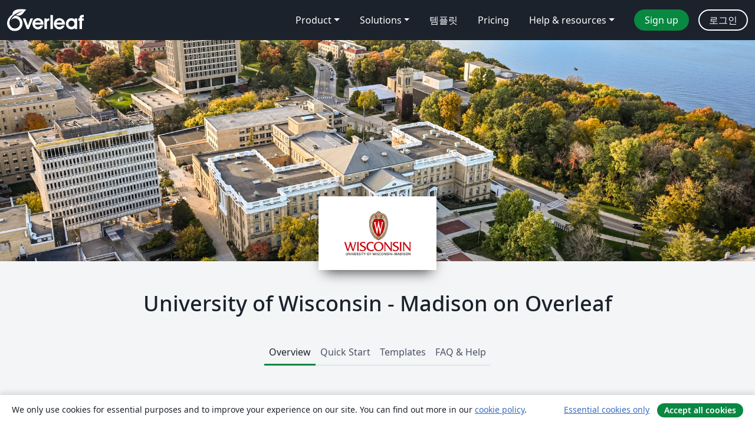

--- FILE ---
content_type: text/html; charset=utf-8
request_url: https://ko.overleaf.com/edu/wisc
body_size: 16282
content:
<!DOCTYPE html><html lang="ko"><head><title translate="no">University of Wisconsin - Madison - Overleaf, 온라인 LaTex 편집기</title><meta name="twitter:title" content="University of Wisconsin - Madison"><meta name="og:title" content="University of Wisconsin - Madison"><meta name="description" content="사용하기 쉬운 온라인 LaTex 편집기. 설치 필요없음. 실시간 협업. 버전 관리. 수백 개의 LaTex 템플릿. 그리고 그 이상."><meta itemprop="description" content="사용하기 쉬운 온라인 LaTex 편집기. 설치 필요없음. 실시간 협업. 버전 관리. 수백 개의 LaTex 템플릿. 그리고 그 이상."><meta itemprop="image" content="https://cdn.overleaf.com/img/ol-brand/overleaf_og_logo.png"><meta name="image" content="https://cdn.overleaf.com/img/ol-brand/overleaf_og_logo.png"><meta itemprop="name" content="Overleaf, the Online LaTeX Editor"><meta name="twitter:card" content="summary"><meta name="twitter:site" content="@overleaf"><meta name="twitter:description" content="사용하기 쉬운 온라인 LaTex 편집기. 설치 필요없음. 실시간 협업. 버전 관리. 수백 개의 LaTex 템플릿. 그리고 그 이상."><meta name="twitter:image" content="https://cdn.overleaf.com/img/ol-brand/overleaf_og_logo.png"><meta property="fb:app_id" content="400474170024644"><meta property="og:description" content="사용하기 쉬운 온라인 LaTex 편집기. 설치 필요없음. 실시간 협업. 버전 관리. 수백 개의 LaTex 템플릿. 그리고 그 이상."><meta property="og:image" content="https://cdn.overleaf.com/img/ol-brand/overleaf_og_logo.png"><meta property="og:type" content="website"><meta name="viewport" content="width=device-width, initial-scale=1.0, user-scalable=yes"><link rel="icon" sizes="32x32" href="https://cdn.overleaf.com/favicon-32x32.png"><link rel="icon" sizes="16x16" href="https://cdn.overleaf.com/favicon-16x16.png"><link rel="icon" href="https://cdn.overleaf.com/favicon.svg" type="image/svg+xml"><link rel="apple-touch-icon" href="https://cdn.overleaf.com/apple-touch-icon.png"><link rel="mask-icon" href="https://cdn.overleaf.com/mask-favicon.svg" color="#046530"><link rel="manifest" href="https://cdn.overleaf.com/web.sitemanifest"><link rel="stylesheet" href="https://cdn.overleaf.com/stylesheets/main-style-209217d091becd28dd46.css" id="main-stylesheet"><link rel="alternate" href="https://www.overleaf.com/edu/wisc" hreflang="en"><link rel="alternate" href="https://cs.overleaf.com/edu/wisc" hreflang="cs"><link rel="alternate" href="https://es.overleaf.com/edu/wisc" hreflang="es"><link rel="alternate" href="https://pt.overleaf.com/edu/wisc" hreflang="pt"><link rel="alternate" href="https://fr.overleaf.com/edu/wisc" hreflang="fr"><link rel="alternate" href="https://de.overleaf.com/edu/wisc" hreflang="de"><link rel="alternate" href="https://sv.overleaf.com/edu/wisc" hreflang="sv"><link rel="alternate" href="https://tr.overleaf.com/edu/wisc" hreflang="tr"><link rel="alternate" href="https://it.overleaf.com/edu/wisc" hreflang="it"><link rel="alternate" href="https://cn.overleaf.com/edu/wisc" hreflang="zh-CN"><link rel="alternate" href="https://no.overleaf.com/edu/wisc" hreflang="no"><link rel="alternate" href="https://ru.overleaf.com/edu/wisc" hreflang="ru"><link rel="alternate" href="https://da.overleaf.com/edu/wisc" hreflang="da"><link rel="alternate" href="https://ko.overleaf.com/edu/wisc" hreflang="ko"><link rel="alternate" href="https://ja.overleaf.com/edu/wisc" hreflang="ja"><link rel="preload" href="https://cdn.overleaf.com/js/ko-json-f5bb0c1157e92017870a.js" as="script" nonce="Jr0DhnjWWREjKmZmlQqemQ=="><script type="text/javascript" nonce="Jr0DhnjWWREjKmZmlQqemQ==" id="ga-loader" data-ga-token="UA-112092690-1" data-ga-token-v4="G-RV4YBCCCWJ" data-cookie-domain=".overleaf.com" data-session-analytics-id="3d13b900-bacd-4059-99eb-c8d9da0c8a36">var gaSettings = document.querySelector('#ga-loader').dataset;
var gaid = gaSettings.gaTokenV4;
var gaToken = gaSettings.gaToken;
var cookieDomain = gaSettings.cookieDomain;
var sessionAnalyticsId = gaSettings.sessionAnalyticsId;
if(gaid) {
    var additionalGaConfig = sessionAnalyticsId ? { 'user_id': sessionAnalyticsId } : {};
    window.dataLayer = window.dataLayer || [];
    function gtag(){
        dataLayer.push(arguments);
    }
    gtag('js', new Date());
    gtag('config', gaid, { 'anonymize_ip': true, ...additionalGaConfig });
}
if (gaToken) {
    window.ga = window.ga || function () {
        (window.ga.q = window.ga.q || []).push(arguments);
    }, window.ga.l = 1 * new Date();
}
var loadGA = window.olLoadGA = function() {
    if (gaid) {
        var s = document.createElement('script');
        s.setAttribute('async', 'async');
        s.setAttribute('src', 'https://www.googletagmanager.com/gtag/js?id=' + gaid);
        document.querySelector('head').append(s);
    } 
    if (gaToken) {
        (function(i,s,o,g,r,a,m){i['GoogleAnalyticsObject']=r;i[r]=i[r]||function(){
        (i[r].q=i[r].q||[]).push(arguments)},i[r].l=1*new Date();a=s.createElement(o),
        m=s.getElementsByTagName(o)[0];a.async=1;a.src=g;m.parentNode.insertBefore(a,m)
        })(window,document,'script','//www.google-analytics.com/analytics.js','ga');
        ga('create', gaToken, cookieDomain.replace(/^\./, ""));
        ga('set', 'anonymizeIp', true);
        if (sessionAnalyticsId) {
            ga('set', 'userId', sessionAnalyticsId);
        }
        ga('send', 'pageview');
    }
};
// Check if consent given (features/cookie-banner)
var oaCookie = document.cookie.split('; ').find(function(cookie) {
    return cookie.startsWith('oa=');
});
if(oaCookie) {
    var oaCookieValue = oaCookie.split('=')[1];
    if(oaCookieValue === '1') {
        loadGA();
    }
}
</script><meta name="ol-csrfToken" content="3zbNxTeL-jfAqYnzjWJxe2GDQul58iGmw84I"><meta name="ol-baseAssetPath" content="https://cdn.overleaf.com/"><meta name="ol-mathJaxPath" content="/js/libs/mathjax-3.2.2/es5/tex-svg-full.js"><meta name="ol-dictionariesRoot" content="/js/dictionaries/0.0.3/"><meta name="ol-usersEmail" content=""><meta name="ol-ab" data-type="json" content="{}"><meta name="ol-user_id"><meta name="ol-i18n" data-type="json" content="{&quot;currentLangCode&quot;:&quot;ko&quot;}"><meta name="ol-ExposedSettings" data-type="json" content="{&quot;isOverleaf&quot;:true,&quot;appName&quot;:&quot;Overleaf&quot;,&quot;adminEmail&quot;:&quot;support@overleaf.com&quot;,&quot;dropboxAppName&quot;:&quot;Overleaf&quot;,&quot;ieeeBrandId&quot;:15,&quot;hasAffiliationsFeature&quot;:true,&quot;hasSamlFeature&quot;:true,&quot;samlInitPath&quot;:&quot;/saml/ukamf/init&quot;,&quot;hasLinkUrlFeature&quot;:true,&quot;hasLinkedProjectFileFeature&quot;:true,&quot;hasLinkedProjectOutputFileFeature&quot;:true,&quot;siteUrl&quot;:&quot;https://www.overleaf.com&quot;,&quot;emailConfirmationDisabled&quot;:false,&quot;maxEntitiesPerProject&quot;:2000,&quot;maxUploadSize&quot;:52428800,&quot;projectUploadTimeout&quot;:120000,&quot;recaptchaSiteKey&quot;:&quot;6LebiTwUAAAAAMuPyjA4pDA4jxPxPe2K9_ndL74Q&quot;,&quot;recaptchaDisabled&quot;:{&quot;invite&quot;:true,&quot;login&quot;:false,&quot;passwordReset&quot;:false,&quot;register&quot;:false,&quot;addEmail&quot;:false},&quot;textExtensions&quot;:[&quot;tex&quot;,&quot;latex&quot;,&quot;sty&quot;,&quot;cls&quot;,&quot;bst&quot;,&quot;bib&quot;,&quot;bibtex&quot;,&quot;txt&quot;,&quot;tikz&quot;,&quot;mtx&quot;,&quot;rtex&quot;,&quot;md&quot;,&quot;asy&quot;,&quot;lbx&quot;,&quot;bbx&quot;,&quot;cbx&quot;,&quot;m&quot;,&quot;lco&quot;,&quot;dtx&quot;,&quot;ins&quot;,&quot;ist&quot;,&quot;def&quot;,&quot;clo&quot;,&quot;ldf&quot;,&quot;rmd&quot;,&quot;lua&quot;,&quot;gv&quot;,&quot;mf&quot;,&quot;yml&quot;,&quot;yaml&quot;,&quot;lhs&quot;,&quot;mk&quot;,&quot;xmpdata&quot;,&quot;cfg&quot;,&quot;rnw&quot;,&quot;ltx&quot;,&quot;inc&quot;],&quot;editableFilenames&quot;:[&quot;latexmkrc&quot;,&quot;.latexmkrc&quot;,&quot;makefile&quot;,&quot;gnumakefile&quot;],&quot;validRootDocExtensions&quot;:[&quot;tex&quot;,&quot;Rtex&quot;,&quot;ltx&quot;,&quot;Rnw&quot;],&quot;fileIgnorePattern&quot;:&quot;**/{{__MACOSX,.git,.texpadtmp,.R}{,/**},.!(latexmkrc),*.{dvi,aux,log,toc,out,pdfsync,synctex,synctex(busy),fdb_latexmk,fls,nlo,ind,glo,gls,glg,bbl,blg,doc,docx,gz,swp}}&quot;,&quot;sentryAllowedOriginRegex&quot;:&quot;^(https://[a-z]+\\\\.overleaf.com|https://cdn.overleaf.com|https://compiles.overleafusercontent.com)/&quot;,&quot;sentryDsn&quot;:&quot;https://4f0989f11cb54142a5c3d98b421b930a@app.getsentry.com/34706&quot;,&quot;sentryEnvironment&quot;:&quot;production&quot;,&quot;sentryRelease&quot;:&quot;b77e09b2bb508951b68ae3a00b95146e6898bac5&quot;,&quot;hotjarId&quot;:&quot;5148484&quot;,&quot;hotjarVersion&quot;:&quot;6&quot;,&quot;enableSubscriptions&quot;:true,&quot;gaToken&quot;:&quot;UA-112092690-1&quot;,&quot;gaTokenV4&quot;:&quot;G-RV4YBCCCWJ&quot;,&quot;propensityId&quot;:&quot;propensity-001384&quot;,&quot;cookieDomain&quot;:&quot;.overleaf.com&quot;,&quot;templateLinks&quot;:[{&quot;name&quot;:&quot;Journal articles&quot;,&quot;url&quot;:&quot;/gallery/tagged/academic-journal&quot;,&quot;trackingKey&quot;:&quot;academic-journal&quot;},{&quot;name&quot;:&quot;Books&quot;,&quot;url&quot;:&quot;/gallery/tagged/book&quot;,&quot;trackingKey&quot;:&quot;book&quot;},{&quot;name&quot;:&quot;Formal letters&quot;,&quot;url&quot;:&quot;/gallery/tagged/formal-letter&quot;,&quot;trackingKey&quot;:&quot;formal-letter&quot;},{&quot;name&quot;:&quot;Assignments&quot;,&quot;url&quot;:&quot;/gallery/tagged/homework&quot;,&quot;trackingKey&quot;:&quot;homework-assignment&quot;},{&quot;name&quot;:&quot;Posters&quot;,&quot;url&quot;:&quot;/gallery/tagged/poster&quot;,&quot;trackingKey&quot;:&quot;poster&quot;},{&quot;name&quot;:&quot;Presentations&quot;,&quot;url&quot;:&quot;/gallery/tagged/presentation&quot;,&quot;trackingKey&quot;:&quot;presentation&quot;},{&quot;name&quot;:&quot;Reports&quot;,&quot;url&quot;:&quot;/gallery/tagged/report&quot;,&quot;trackingKey&quot;:&quot;lab-report&quot;},{&quot;name&quot;:&quot;CVs and résumés&quot;,&quot;url&quot;:&quot;/gallery/tagged/cv&quot;,&quot;trackingKey&quot;:&quot;cv&quot;},{&quot;name&quot;:&quot;Theses&quot;,&quot;url&quot;:&quot;/gallery/tagged/thesis&quot;,&quot;trackingKey&quot;:&quot;thesis&quot;},{&quot;name&quot;:&quot;view_all&quot;,&quot;url&quot;:&quot;/latex/templates&quot;,&quot;trackingKey&quot;:&quot;view-all&quot;}],&quot;labsEnabled&quot;:true,&quot;wikiEnabled&quot;:true,&quot;templatesEnabled&quot;:true,&quot;cioWriteKey&quot;:&quot;2530db5896ec00db632a&quot;,&quot;cioSiteId&quot;:&quot;6420c27bb72163938e7d&quot;,&quot;linkedInInsightsPartnerId&quot;:&quot;7472905&quot;}"><meta name="ol-splitTestVariants" data-type="json" content="{}"><meta name="ol-splitTestInfo" data-type="json" content="{}"><meta name="ol-algolia" data-type="json" content="{&quot;appId&quot;:&quot;SK53GL4JLY&quot;,&quot;apiKey&quot;:&quot;9ac63d917afab223adbd2cd09ad0eb17&quot;,&quot;indexes&quot;:{&quot;wiki&quot;:&quot;learn-wiki&quot;,&quot;gallery&quot;:&quot;gallery-production&quot;}}"><meta name="ol-isManagedAccount" data-type="boolean"></head><body data-theme="default"><a class="skip-to-content" href="#main-content">Skip to content</a><nav class="navbar navbar-default navbar-main navbar-expand-lg" aria-label="Primary"><div class="container-fluid navbar-container"><div class="navbar-header"><a class="navbar-brand" href="/" aria-label="Overleaf"><div class="navbar-logo"></div></a></div><button class="navbar-toggler collapsed" id="navbar-toggle-btn" type="button" data-bs-toggle="collapse" data-bs-target="#navbar-main-collapse" aria-controls="navbar-main-collapse" aria-expanded="false" aria-label="Toggle 네비게이션"><span class="material-symbols" aria-hidden="true" translate="no">menu</span></button><div class="navbar-collapse collapse" id="navbar-main-collapse"><ul class="nav navbar-nav navbar-right ms-auto" role="menubar"><!-- loop over header_extras--><li class="dropdown subdued" role="none"><button class="dropdown-toggle" aria-haspopup="true" aria-expanded="false" data-bs-toggle="dropdown" role="menuitem" event-tracking="menu-expand" event-tracking-mb="true" event-tracking-trigger="click" event-segmentation="{&quot;item&quot;:&quot;product&quot;,&quot;location&quot;:&quot;top-menu&quot;}">Product</button><ul class="dropdown-menu dropdown-menu-end" role="menu"><li role="none"><a class="dropdown-item" role="menuitem" href="/about/features-overview" event-tracking="menu-click" event-tracking-mb="true" event-tracking-trigger="click" event-segmentation='{"item":"premium-features","location":"top-menu"}'>기능</a></li><li role="none"><a class="dropdown-item" role="menuitem" href="/about/ai-features" event-tracking="menu-click" event-tracking-mb="true" event-tracking-trigger="click" event-segmentation='{"item":"ai-features","location":"top-menu"}'>AI</a></li></ul></li><li class="dropdown subdued" role="none"><button class="dropdown-toggle" aria-haspopup="true" aria-expanded="false" data-bs-toggle="dropdown" role="menuitem" event-tracking="menu-expand" event-tracking-mb="true" event-tracking-trigger="click" event-segmentation="{&quot;item&quot;:&quot;solutions&quot;,&quot;location&quot;:&quot;top-menu&quot;}">Solutions</button><ul class="dropdown-menu dropdown-menu-end" role="menu"><li role="none"><a class="dropdown-item" role="menuitem" href="/for/enterprises" event-tracking="menu-click" event-tracking-mb="true" event-tracking-trigger="click" event-segmentation='{"item":"enterprises","location":"top-menu"}'>For business</a></li><li role="none"><a class="dropdown-item" role="menuitem" href="/for/universities" event-tracking="menu-click" event-tracking-mb="true" event-tracking-trigger="click" event-segmentation='{"item":"universities","location":"top-menu"}'>For universities</a></li><li role="none"><a class="dropdown-item" role="menuitem" href="/for/government" event-tracking="menu-click" event-tracking-mb="true" event-tracking-trigger="click" event-segmentation='{"item":"government","location":"top-menu"}'>For government</a></li><li role="none"><a class="dropdown-item" role="menuitem" href="/for/publishers" event-tracking="menu-click" event-tracking-mb="true" event-tracking-trigger="click" event-segmentation='{"item":"publishers","location":"top-menu"}'>For publishers</a></li><li role="none"><a class="dropdown-item" role="menuitem" href="/about/customer-stories" event-tracking="menu-click" event-tracking-mb="true" event-tracking-trigger="click" event-segmentation='{"item":"customer-stories","location":"top-menu"}'>Customer stories</a></li></ul></li><li class="subdued" role="none"><a class="nav-link subdued" role="menuitem" href="/latex/templates" event-tracking="menu-click" event-tracking-mb="true" event-tracking-trigger="click" event-segmentation='{"item":"templates","location":"top-menu"}'>템플릿</a></li><li class="subdued" role="none"><a class="nav-link subdued" role="menuitem" href="/user/subscription/plans" event-tracking="menu-click" event-tracking-mb="true" event-tracking-trigger="click" event-segmentation='{"item":"pricing","location":"top-menu"}'>Pricing</a></li><li class="dropdown subdued nav-item-help" role="none"><button class="dropdown-toggle" aria-haspopup="true" aria-expanded="false" data-bs-toggle="dropdown" role="menuitem" event-tracking="menu-expand" event-tracking-mb="true" event-tracking-trigger="click" event-segmentation="{&quot;item&quot;:&quot;help-and-resources&quot;,&quot;location&quot;:&quot;top-menu&quot;}">Help & resources</button><ul class="dropdown-menu dropdown-menu-end" role="menu"><li role="none"><a class="dropdown-item" role="menuitem" href="/learn" event-tracking="menu-click" event-tracking-mb="true" event-tracking-trigger="click" event-segmentation='{"item":"learn","location":"top-menu"}'>참고 문서</a></li><li role="none"><a class="dropdown-item" role="menuitem" href="/for/community/resources" event-tracking="menu-click" event-tracking-mb="true" event-tracking-trigger="click" event-segmentation='{"item":"help-guides","location":"top-menu"}'>Help guides</a></li><li role="none"><a class="dropdown-item" role="menuitem" href="/about/why-latex" event-tracking="menu-click" event-tracking-mb="true" event-tracking-trigger="click" event-segmentation='{"item":"why-latex","location":"top-menu"}'>Why LaTeX?</a></li><li role="none"><a class="dropdown-item" role="menuitem" href="/blog" event-tracking="menu-click" event-tracking-mb="true" event-tracking-trigger="click" event-segmentation='{"item":"blog","location":"top-menu"}'>블로그</a></li><li role="none"><a class="dropdown-item" role="menuitem" data-ol-open-contact-form-modal="contact-us" data-bs-target="#contactUsModal" href data-bs-toggle="modal" event-tracking="menu-click" event-tracking-mb="true" event-tracking-trigger="click" event-segmentation='{"item":"contact","location":"top-menu"}'><span>문의하기</span></a></li></ul></li><!-- logged out--><!-- register link--><li class="primary" role="none"><a class="nav-link" role="menuitem" href="/register" event-tracking="menu-click" event-tracking-action="clicked" event-tracking-trigger="click" event-tracking-mb="true" event-segmentation='{"page":"/edu/wisc","item":"register","location":"top-menu"}'>Sign up</a></li><!-- login link--><li role="none"><a class="nav-link" role="menuitem" href="/login" event-tracking="menu-click" event-tracking-action="clicked" event-tracking-trigger="click" event-tracking-mb="true" event-segmentation='{"page":"/edu/wisc","item":"login","location":"top-menu"}'>로그인</a></li><!-- projects link and account menu--></ul></div></div></nav><div class="content content-alt content-portal content-page"><main id="main-content"><div class="banner-image hidden-print" style="background-image:url(https://images.ctfassets.net/nrgyaltdicpt/63nCCouMXX1vjbBE26pNkf/c8321c4a6b4f89325bad5e449bfe0f9a/UW-Madison2.jpg)"></div><div class="institution-logo hidden-print"><div><span class="image-fill"></span><img src="https://images.ctfassets.net/nrgyaltdicpt/4jHvnUDgQiH7Fa49hQ9D3r/6aa7f4570e237ba171ed66bc0842fd55/uw-logo-vertical-color-web-digital.png" alt="University of Wisconsin - Madison"></div></div><div class="portal-name pt-5"><h1 class="text-center">University of Wisconsin - Madison on Overleaf</h1></div><div class="container"><div class="row"><div class="col-12"><div class="ol-tabs" data-ol-bookmarkable-tabset><div class="nav-tabs-container"><ul class="nav nav-tabs" role="tablist"><li role="presentation"><a class="active" href="#overview" aria-controls="overview" role="tab" data-toggle="tab" data-ol-bookmarkable-tab>Overview</a></li><li role="presentation"><a href="#quick-start" aria-controls="quick-start" role="tab" data-toggle="tab" data-ol-bookmarkable-tab>Quick Start</a></li><li role="presentation"><a href="#templates" aria-controls="templates" role="tab" data-toggle="tab" data-ol-bookmarkable-tab>Templates</a></li><li role="presentation"><a href="#help" aria-controls="help" role="tab" data-toggle="tab" data-ol-bookmarkable-tab>FAQ & Help</a></li></ul><div class="tab-content mb-3"><div class="tab-pane active" role="tabpanel" id="overview"><div class="container"><div class="row"><div class="col-md-10 offset-md-1"><h2>Overview</h2><div class="row"><div class="col-md-12"><p>The <strong>UW-Madison College of Letters and Science</strong> is providing Overleaf Professional features for all graduate students, faculty and staff from contributing departments who would like to use a collaborative, online LaTeX editor for their projects. Overleaf Professional features include real-time track changes, unlimited collaborators, and full document history..</p>

<p>Overleaf is designed to make the process of writing, editing and producing your research papers and project reports much quicker for both you and your collaborators.</p>

<p>Claim your Overleaf Professional upgrade by signing up (or signing in) below. You’ll need to log in through University of Wisconsin and be an eligible member of a participating department in the UW-Madison College of Letters and Science in order to receive the upgrade. Please get in touch with <a href="mailto:lsoverleaf@math.wisc.edu"> lsoverleaf@math.wisc.edu</a> if you have any questions about departmental participation in the UW Madison Overleaf Commons subscription.</p></div></div><hr><div class="row"><div class="col-md-12 text-center"><h4>Join&nbsp;a community of&nbsp;authors at University of Wisconsin - Madison</h4></div></div><div class="row row-spaced hidden-print"><div class="col-md-12 text-center"><p class="text-center"><a class="btn btn-primary" data-ol-slow-link href="/saml/ukamf/init?university_id=8954"><span data-ol-inflight="idle">Log in with SSO</span><span hidden data-ol-inflight="pending">Processing…</span></a></p></div></div><div></div></div></div></div></div><div class="tab-pane" role="tabpanel" id="quick-start"><div class="container"><div class="row"><div class="col-md-10 offset-md-1"><h2>Quick Start</h2><div class="row"><div class="col-md-12"><p>Welcome to the quick start guide to Overleaf. We've put together some useful resources and links in the sections below, and if you have any questions about how to get started please <a href="/contact">let us know</a> and we'll be happy to help!<br /><br /></p>
</div></div><div class="row"><div class="col-md-12"><div class="content-item  card" id="university-quick-start-student"><div class="card-body"><h4 class="border-bottom pb-3">For Students</h4><div><h5>Try out the Overleaf editor with built in tutorial</h5>
<div class="content-pull">
<p>If you'd like to dive straight into the editor, simply click the button to create a new paper using our quick-start template. A short tutorial will walk you through the main features to quickly get you started.</p>
</div>
<div class="button-pull"><a class="btn btn-primary display-inline-block tracked_link" href="/docs?rich_text=true&amp;template=overleaf" target="_blank">Create a new paper</a></div>
<div class="clearfix"> </div>
<br />
<h5>Browse the Overleaf template gallery</h5>
<div class="content-pull">
<p>You can find a selection of featured <a href="#templates">templates</a>, or check out our <a href="/latex/templates">full template gallery</a> for more ideas and inspiration.</p>
</div>
<div class="button-pull"><a class="btn btn-primary display-inline-block tracked_link" href="/latex/templates" target="_blank">Go to the template gallery</a></div>
<div class="clearfix"> </div>
<br />
<h5>Take our free course to quickly master the LaTeX essentials</h5>
<div class="content-pull">
<p>If you're new to LaTeX, we've put together a free online course to help you learn the basics. If you have never used LaTeX before, or if it has been a while and you would like a refresher, this is the place to start.</p>
</div>
<div class="button-pull"><a class="btn btn-primary display-inline-block tracked_link" href="/latex/learn/free-online-introduction-to-latex-part-1" target="_blank">Teach me LaTeX!</a></div>
<div class="clearfix"> </div>
<br />
</div></div></div><div class="content-item  card" id="university-quick-start-research"><div class="card-body"><h4 class="border-bottom pb-3">For Researchers</h4><div><h5>Find a journal template</h5>
<div class="content-pull">
<p>Through our partnerships within the publishing community, we provide a selection of academic journal templates for articles and papers. These templates automatically format your manuscripts in the style required for submission to that journal.</p>
</div>
<div class="button-pull"><a class="btn btn-primary display-inline-block tracked_link" href="/gallery/tagged/academic-journal" target="_blank">View the academic journal templates</a></div>
<div class="clearfix"> </div>
<br />
<h5>Edit in Rich Text mode or directly in LaTeX</h5>
<div class="content-pull">
<p>Overleaf provides an intuitive and easy-to-use manuscript editor (our rich text mode), which is especially useful if you or your co-authors aren't familiar with writing in LaTeX.</p>
</div>
<div class="button-pull"><a class="btn btn-primary display-inline-block tracked_link" href="/docs?rich_text=true&amp;template=overleaf" target="_blank">Open editor in<br />Rich Text mode</a></div>
<div class="clearfix"> </div>
<div class="content-pull">
<p>If you prefer to edit directly in LaTeX, you can! Overleaf provides a full collaborative online LaTeX editor you can switch to at any time.</p>
</div>
<div class="button-pull"><a class="btn btn-primary display-inline-block tracked_link" href="/docs?rich_text=false&amp;template=overleaf" target="_blank">Open in LaTeX mode</a></div>
<div class="clearfix"> </div>
<br />
<h5>Submitting your articles to journals, repositories and more</h5>
<div class="content-pull">
<p>You can also submit your paper directly to a number of journals and other editorial and review services via the publish menu in the editor. Simply open the publish menu from any document and follow the appropriate 'Submit to ...' link.</p>
</div>
<div class="button-pull"><a class="btn btn-primary display-inline-block tracked_link" href="/learn/how-to/How_to_submit_your_article_to_Overleaf's_publishing_partners" target="_blank">View the article submission guide</a></div>
<div class="clearfix"> </div>
<br />
</div></div></div><div class="content-item  card" id="university-quick-start-teach"><div class="card-body"><h4 class="border-bottom pb-3">For Teachers</h4><div><h5>Introducing Students to LaTeX</h5>
<div class="content-pull">
<p>Overleaf has several on-demand webinars available that address a variet of beginner, intermediate, and advanced topics</p>
</div>
<div class="button-pull"><a class="btn btn-primary display-inline-block tracked_link" href="https://www.overleaf.com/events/webinars" target="_blank">Check out our on-demand webinars</a></div>
<div class="clearfix"> </div>
<br />
<h5>Help students understand LaTeX errors</h5>
<div class="content-pull">
<p>Addressing errors as they happen helps ensure that your LaTeX project continues to compile and look the way it should.</p>
</div>
<div class="button-pull"><a class="btn btn-primary display-inline-block tracked_link" href="https://www.overleaf.com/learn/latex/Errors" target="_blank">Learn to recognize common LaTeX errors</a></div>
<div class="clearfix"> </div>
<br />
<h5>Show your class how to turn on track changes for review</h5>
<div class="content-pull">
<p>Overleaf offers an impressive collection of new and upgraded collaboration features, and your institutional subscription provides all users with access to the powerful track changes feature.</p>
</div>
<div class="button-pull"><a class="btn btn-primary display-inline-block tracked_link" href="/learn/how-to/Track_Changes_in_Overleaf" target="_blank">Find out more</a></div>
<div class="clearfix"> </div>
</div></div></div></div></div></div></div></div></div><div class="tab-pane" role="tabpanel" id="templates"><div class="container"><div class="row"><div class="col-md-10 offset-md-1"><div class="row gallery"><div class="col-md-12"><h2>Featured LaTeX Templates</h2><div class="row gallery-container"><div class="gallery-thumbnail col-12 col-md-6 col-lg-4"><a href="/latex/templates/uw-madison-math-department-beamer-template/ntkxpyfjzwdz" event-tracking-mb="true" event-tracking="gallery-list-item-click" event-tracking-trigger="click" event-segmentation="{&quot;template&quot;:&quot;/latex/templates/uw-madison-math-department-beamer-template/ntkxpyfjzwdz&quot;,&quot;featuredList&quot;:false,&quot;urlSlug&quot;:&quot;uw-madison-math-department-beamer-template&quot;,&quot;type&quot;:&quot;template&quot;}"><div class="thumbnail"><img src="https://writelatex.s3.amazonaws.com/published_ver/18658.jpeg?X-Amz-Expires=14400&amp;X-Amz-Date=20260120T021319Z&amp;X-Amz-Algorithm=AWS4-HMAC-SHA256&amp;X-Amz-Credential=AKIAWJBOALPNFPV7PVH5/20260120/us-east-1/s3/aws4_request&amp;X-Amz-SignedHeaders=host&amp;X-Amz-Signature=243cf9ada6474dedc4711b4228893d42ee890ce23143dd0e1b773166dbf91276" alt="UW-Madison Math Department beamer template"></div><span class="gallery-list-item-title"><span class="caption-title">UW-Madison Math Department beamer template</span><span class="badge-container"></span></span></a><div class="caption"><p class="caption-description">This is a sample beamer template for giving a presentation, customized with official UW-Madison logos and colors.</p><div class="author-name"><div>Jean-Luc Thiffeault</div></div></div></div><div class="gallery-thumbnail col-12 col-md-6 col-lg-4"><a href="/latex/templates/uw-madison-math-letterhead/xvjjgffmfmft" event-tracking-mb="true" event-tracking="gallery-list-item-click" event-tracking-trigger="click" event-segmentation="{&quot;template&quot;:&quot;/latex/templates/uw-madison-math-letterhead/xvjjgffmfmft&quot;,&quot;featuredList&quot;:false,&quot;urlSlug&quot;:&quot;uw-madison-math-letterhead&quot;,&quot;type&quot;:&quot;template&quot;}"><div class="thumbnail"><img src="https://writelatex.s3.amazonaws.com/published_ver/18772.jpeg?X-Amz-Expires=14400&amp;X-Amz-Date=20260120T021319Z&amp;X-Amz-Algorithm=AWS4-HMAC-SHA256&amp;X-Amz-Credential=AKIAWJBOALPNFPV7PVH5/20260120/us-east-1/s3/aws4_request&amp;X-Amz-SignedHeaders=host&amp;X-Amz-Signature=deefba76b5f574b886c7fdd1f94ab56876b8eee45111461e928f26fc0260d54b" alt="UW-Madison Math  letterhead"></div><span class="gallery-list-item-title"><span class="caption-title">UW-Madison Math  letterhead</span><span class="badge-container"></span></span></a><div class="caption"><p class="caption-description">This is a tex version of our letterhead</p><div class="author-name"><div>Sam Stechmann</div></div></div></div><div class="gallery-thumbnail col-12 col-md-6 col-lg-4"><a href="/latex/templates/2021-math-thesis-template/rhffhzxntwht" event-tracking-mb="true" event-tracking="gallery-list-item-click" event-tracking-trigger="click" event-segmentation="{&quot;template&quot;:&quot;/latex/templates/2021-math-thesis-template/rhffhzxntwht&quot;,&quot;featuredList&quot;:false,&quot;urlSlug&quot;:&quot;2021-math-thesis-template&quot;,&quot;type&quot;:&quot;template&quot;}"><div class="thumbnail"><img src="https://writelatex.s3.amazonaws.com/published_ver/36745.jpeg?X-Amz-Expires=14400&amp;X-Amz-Date=20260120T021319Z&amp;X-Amz-Algorithm=AWS4-HMAC-SHA256&amp;X-Amz-Credential=AKIAWJBOALPNFPV7PVH5/20260120/us-east-1/s3/aws4_request&amp;X-Amz-SignedHeaders=host&amp;X-Amz-Signature=b1e5723337255762b015c4623c755558156bcbde2febbd3ebba941e73c794648" alt="2021 Math Thesis Template"></div><span class="gallery-list-item-title"><span class="caption-title">2021 Math Thesis Template</span><span class="badge-container"></span></span></a><div class="caption"><p class="caption-description">This is a variation on a standard template with changes made to comply with guidelines set forth by the UW-Madison Graduate School.</p><div class="author-name"><div>Sara Nagreen</div></div></div></div><div class="gallery-thumbnail col-12 col-md-6 col-lg-4"><a href="/latex/templates/basic-academic-journal-article-template/hqyvzjmktytm" event-tracking-mb="true" event-tracking="gallery-list-item-click" event-tracking-trigger="click" event-segmentation="{&quot;template&quot;:&quot;/latex/templates/basic-academic-journal-article-template/hqyvzjmktytm&quot;,&quot;featuredList&quot;:false,&quot;urlSlug&quot;:&quot;basic-academic-journal-article-template&quot;,&quot;type&quot;:&quot;template&quot;}"><div class="thumbnail"><img src="https://writelatex.s3.amazonaws.com/published_ver/3573.jpeg?X-Amz-Expires=14400&amp;X-Amz-Date=20260120T021319Z&amp;X-Amz-Algorithm=AWS4-HMAC-SHA256&amp;X-Amz-Credential=AKIAWJBOALPNFPV7PVH5/20260120/us-east-1/s3/aws4_request&amp;X-Amz-SignedHeaders=host&amp;X-Amz-Signature=358081e3954e9cc9cd9079169b413a9cb47521c76d248f63420d9467d6db37d5" alt="Basic Academic Journal Article Template"></div><span class="gallery-list-item-title"><span class="caption-title">Basic Academic Journal Article Template</span><span class="badge-container"></span></span></a><div class="caption"><p class="caption-description">This is a basic journal article template which includes metadata fields for multiple authors, affiliations and keywords.

It is also set up to use the lineno package for line numbers; these can be turned on by adding the 'lineno' option to the documentclass command.</p><div class="author-name"><div>John Hammersley</div></div></div></div><div class="gallery-thumbnail col-12 col-md-6 col-lg-4"><a href="/latex/templates/a-quick-guide-to-latex/fghqpfgnxggz" event-tracking-mb="true" event-tracking="gallery-list-item-click" event-tracking-trigger="click" event-segmentation="{&quot;template&quot;:&quot;/latex/templates/a-quick-guide-to-latex/fghqpfgnxggz&quot;,&quot;featuredList&quot;:false,&quot;urlSlug&quot;:&quot;a-quick-guide-to-latex&quot;,&quot;type&quot;:&quot;template&quot;}"><div class="thumbnail"><img src="https://writelatex.s3.amazonaws.com/published_ver/5537.jpeg?X-Amz-Expires=14400&amp;X-Amz-Date=20260120T021319Z&amp;X-Amz-Algorithm=AWS4-HMAC-SHA256&amp;X-Amz-Credential=AKIAWJBOALPNFPV7PVH5/20260120/us-east-1/s3/aws4_request&amp;X-Amz-SignedHeaders=host&amp;X-Amz-Signature=6dd5568dc6ee08f3437ac994c98d60e0d2269f9d165a3dae24a15adb183229e9" alt="A quick guide to LaTeX"></div><span class="gallery-list-item-title"><span class="caption-title">A quick guide to LaTeX</span><span class="badge-container"></span></span></a><div class="caption"><p class="caption-description">
Know the LaTeX command you want to use but can't remember how to write it?


Here we present a great tips sheet produced by Dave Richeson; it's pre-loaded in Overleaf so you can see how the commands work instantly.

Simply click on the button above to open a version in Overleaf for editing (and to quickly copy and paste the commands you need!).


For more comments visit this page on Dave's site, or if you'd like to work through a fuller introduction to LaTeX why not check out our free online course?
</p><div class="author-name"><div>Example by Division by Zero</div></div></div></div><div class="gallery-thumbnail col-12 col-md-6 col-lg-4"><a href="/latex/templates/metropolis-beamer-theme/qzyvdhrntfmr" event-tracking-mb="true" event-tracking="gallery-list-item-click" event-tracking-trigger="click" event-segmentation="{&quot;template&quot;:&quot;/latex/templates/metropolis-beamer-theme/qzyvdhrntfmr&quot;,&quot;featuredList&quot;:false,&quot;urlSlug&quot;:&quot;metropolis-beamer-theme&quot;,&quot;type&quot;:&quot;template&quot;}"><div class="thumbnail"><img src="https://writelatex.s3.amazonaws.com/published_ver/11264.jpeg?X-Amz-Expires=14400&amp;X-Amz-Date=20260120T021319Z&amp;X-Amz-Algorithm=AWS4-HMAC-SHA256&amp;X-Amz-Credential=AKIAWJBOALPNFPV7PVH5/20260120/us-east-1/s3/aws4_request&amp;X-Amz-SignedHeaders=host&amp;X-Amz-Signature=5dc7f427f1fac0602d4c2912eabc8ed9f2f84def4137eb25c500f1f0b1e883d8" alt="Metropolis Beamer Theme"></div><span class="gallery-list-item-title"><span class="caption-title">Metropolis Beamer Theme</span><span class="badge-container"></span></span></a><div class="caption"><p class="caption-description">Metropolis is originally created by Matthias Vogelgesang and is available from https://github.com/matze/mtheme as well as CTAN. More information about the theme, including the design principles, can be found at http://bloerg.net/2014/09/20/a-modern-beamer-theme.html. This version demonstrates the use of a progress bar under the frame titles. See the manual for other customisation options.</p><div class="author-name"><div>Matthias Vogelgesang</div></div></div></div><div class="gallery-thumbnail col-12 col-md-6 col-lg-4"><a href="/latex/templates/book-design-inspired-by-edward-tufte/gcfbtdjfqdjh" event-tracking-mb="true" event-tracking="gallery-list-item-click" event-tracking-trigger="click" event-segmentation="{&quot;template&quot;:&quot;/latex/templates/book-design-inspired-by-edward-tufte/gcfbtdjfqdjh&quot;,&quot;featuredList&quot;:false,&quot;urlSlug&quot;:&quot;book-design-inspired-by-edward-tufte&quot;,&quot;type&quot;:&quot;template&quot;}"><div class="thumbnail"><img src="https://writelatex.s3.amazonaws.com/published_ver/112.jpeg?X-Amz-Expires=14400&amp;X-Amz-Date=20260120T021319Z&amp;X-Amz-Algorithm=AWS4-HMAC-SHA256&amp;X-Amz-Credential=AKIAWJBOALPNFPV7PVH5/20260120/us-east-1/s3/aws4_request&amp;X-Amz-SignedHeaders=host&amp;X-Amz-Signature=ee93071af6b4c74e24e1fdece532cf51b378f2fbb8bda9e0edc1d563d7d7a8fb" alt="Book design inspired by Edward Tufte"></div><span class="gallery-list-item-title"><span class="caption-title">Book design inspired by Edward Tufte</span><span class="badge-container"></span></span></a><div class="caption"><p class="caption-description">Edward Tufte is a pioneer in the field of data visualization, and his works inspired the creation of two LaTeX classes for books and handouts.

Here we present the excellent sample book produced by the The Tufte-LaTeX Developers pre-loaded into Overleaf (formerly writeLaTeX) for you to use as a starting point for your own work.

Simply click the button above to use Overleaf to create and edit your article - there's nothing to install and no sign up required. When you're finished, use our integrated publish to figshare option to publish your work freely online.

Click here if you'd like to try the corresponding Tufte handout design on Overleaf.


PS: If you're new to LaTeX, our free online LaTeX course covers all the steps you need to get you started.
</p><div class="author-name"><div>Example by The Tufte-LaTeX Developers</div></div></div></div><div class="gallery-thumbnail col-12 col-md-6 col-lg-4"><a href="/latex/templates/standard-document/xhwhmfdcxhhj" event-tracking-mb="true" event-tracking="gallery-list-item-click" event-tracking-trigger="click" event-segmentation="{&quot;template&quot;:&quot;/latex/templates/standard-document/xhwhmfdcxhhj&quot;,&quot;featuredList&quot;:false,&quot;urlSlug&quot;:&quot;standard-document&quot;,&quot;type&quot;:&quot;template&quot;}"><div class="thumbnail"><img src="https://writelatex.s3.amazonaws.com/published_ver/1451.jpeg?X-Amz-Expires=14400&amp;X-Amz-Date=20260120T021319Z&amp;X-Amz-Algorithm=AWS4-HMAC-SHA256&amp;X-Amz-Credential=AKIAWJBOALPNFPV7PVH5/20260120/us-east-1/s3/aws4_request&amp;X-Amz-SignedHeaders=host&amp;X-Amz-Signature=b8e5bd5f2a7d0ae6744af52307cab1ed07b7e45563083fc7a528f24e06afc934" alt="Standard document"></div><span class="gallery-list-item-title"><span class="caption-title">Standard document</span><span class="badge-container"></span></span></a><div class="caption"><p class="caption-description">A4 document with page numbering and adjusted margins. 

Included options for gentium and times font, as well as language. </p><div class="author-name"><div>Christian L.</div></div></div></div></div></div></div></div></div></div></div><div class="tab-pane" role="tabpanel" id="help"><div class="container"><div class="row"><div class="col-md-10 offset-md-1"><div class="content-item"><div class="row"><div class="col-md-12"><h2>FAQ &amp; Help</h2><p><h5>Who should I contact if I have questions about Overleaf or the UW-Madison license?</h5>
<p>Please use <a href="/contact">our contact form</a> and we'll make sure your question gets to the right person in our team.</p>
<p>Please get in touch with <a href="mailto:lsoverleaf@math.wisc.edu"> lsoverleaf@math.wisc.edu</a> if you have any questions about departmental participation in the UW Madison Overleaf Commons subscription.</p>
<br />

<h5>I'm new to Overleaf, how should I get started?</h5>
<p>We've put together a short <a href="/help/18-how-do-i-use-overleaf">How do I use Overleaf</a> help page to give you pointers on exactly that :)</p>
<br />

<h5>How do I upload an existing LaTeX project into Overleaf?</h5>
<p>Here's an <a href="https://www.overleaf.com/help/2-i-have-created-a-latex-document-elsewhere-can-i-import-it-into-overleaf#.V-k6tZMrI9U" target="_blank">FAQ on how to import existing LaTeX documents into Overleaf</a>.</p>
<br />
<h5>What packages does Overleaf support?</h5>
<p>Overleaf supports the packages <a href="https://www.overleaf.com/help/30-what-packages-do-you-support#.V-merJMrK7a" target="_blank">listed here</a>.</p>
<br />
</p></div></div></div><div class="row"><div class="col-md-12"><div class="h4">Search our FAQ for more help</div><search class="wiki"><form class="project-search form-horizontal" role="search" data-ol-faq-search><div class="form-group has-feedback has-feedback-left"><div class="col-12"><div class="form-control-wrapper"><label class="visually-hidden" for="search-help-library">Search help library…</label><span class="form-control-start-icon"><span class="material-symbols form-control-feedback-left" aria-hidden="true" translate="no">search</span></span><input class="form-control form-control-offset-start form-control-offset-end" id="search-help-library" type="text" placeholder="Search help library…" data-ol-search-input><span class="form-control-end-icon"><button class="form-control-search-clear-btn" type="button" hidden data-ol-clear-search aria-label="clear search"><span class="material-symbols" aria-hidden="true" translate="no">clear</span></button></span></div></div></div><div class="row" role="region" aria-label="search results"><div class="col-12"><div data-ol-search-results-wrapper><span class="visually-hidden" aria-live="polite" data-ol-search-sr-help-message></span><div data-ol-search-results></div></div><div class="row-spaced-small search-result card" hidden data-ol-search-no-results><div class="card-body"><p>검색 결과 없음</p></div></div></div></div></form></search></div></div><div class="row"><div class="col-md-12"><div class="content-item  " id="university-more"><h3>More</h3><div><ul>
<li><a href="/learn/how-to/Sharing_a_project">Sharing your work with others</a></li>
<li><a href="/learn/how-to/Track_Changes_in_Overleaf">Track Changes and Comments</a></li>
<li><a href="/learn/how-to/Joining_an_Overleaf_Commons_Subscription">Joining an institutional subscription</a></li>
<li><a href="/learn/latex/Using_the_History_feature">Using the Overleaf History feature</a></li>
<li><a href="/learn/how-to/How-to_Guides">Helpful how-to guides</a></li>
</ul></div></div></div></div></div></div></div></div></div></div></div></div></div></div></main></div><footer class="fat-footer hidden-print"><div class="fat-footer-container"><div class="fat-footer-sections"><div class="footer-section" id="footer-brand"><a class="footer-brand" href="/" aria-label="Overleaf"></a></div><div class="footer-section"><h2 class="footer-section-heading">소개</h2><ul class="list-unstyled"><li><a href="/about">About us</a></li><li><a href="https://digitalscience.pinpointhq.com/">Careers</a></li><li><a href="/blog">블로그</a></li></ul></div><div class="footer-section"><h2 class="footer-section-heading">Solutions</h2><ul class="list-unstyled"><li><a href="/for/enterprises">For business</a></li><li><a href="/for/universities">For universities</a></li><li><a href="/for/government">For government</a></li><li><a href="/for/publishers">For publishers</a></li><li><a href="/about/customer-stories">Customer stories</a></li></ul></div><div class="footer-section"><h2 class="footer-section-heading">Learn</h2><ul class="list-unstyled"><li><a href="/learn/latex/Learn_LaTeX_in_30_minutes">Learn LaTeX in 30 minutes</a></li><li><a href="/latex/templates">템플릿</a></li><li><a href="/events/webinars">Webinars</a></li><li><a href="/learn/latex/Tutorials">Tutorials</a></li><li><a href="/learn/latex/Inserting_Images">How to insert images</a></li><li><a href="/learn/latex/Tables">How to create tables</a></li></ul></div><div class="footer-section"><h2 class="footer-section-heading">Pricing</h2><ul class="list-unstyled"><li><a href="/user/subscription/plans?itm_referrer=footer-for-indv">For individuals</a></li><li><a href="/user/subscription/plans?plan=group&amp;itm_referrer=footer-for-groups">For groups and organizations</a></li><li><a href="/user/subscription/plans?itm_referrer=footer-for-students#student-annual">For students</a></li></ul></div><div class="footer-section"><h2 class="footer-section-heading">Get involved</h2><ul class="list-unstyled"><li><a href="https://forms.gle/67PSpN1bLnjGCmPQ9">Let us know what you think</a></li></ul></div><div class="footer-section"><h2 class="footer-section-heading">도움말</h2><ul class="list-unstyled"><li><a href="/learn">참고 문서 </a></li><li><a href="/contact">Contact us </a></li><li><a href="https://status.overleaf.com/">Website status</a></li></ul></div></div><div class="fat-footer-base"><div class="fat-footer-base-section fat-footer-base-meta"><div class="fat-footer-base-item"><div class="fat-footer-base-copyright">© 2026 Overleaf</div><a href="/legal">Privacy and Terms</a><a href="https://www.digital-science.com/security-certifications/">Compliance</a></div><ul class="fat-footer-base-item list-unstyled fat-footer-base-language"><li class="dropdown dropup subdued language-picker" dropdown><button class="btn btn-link btn-inline-link" id="language-picker-toggle" dropdown-toggle data-ol-lang-selector-tooltip data-bs-toggle="dropdown" aria-haspopup="true" aria-expanded="false" aria-label="Select 언어" tooltip="언어" title="언어"><span class="material-symbols" aria-hidden="true" translate="no">translate</span>&nbsp;<span class="language-picker-text">한국어</span></button><ul class="dropdown-menu dropdown-menu-sm-width" role="menu" aria-labelledby="language-picker-toggle"><li class="dropdown-header">언어</li><li class="lng-option"><a class="menu-indent dropdown-item" href="https://www.overleaf.com/edu/wisc" role="menuitem" aria-selected="false">English</a></li><li class="lng-option"><a class="menu-indent dropdown-item" href="https://cs.overleaf.com/edu/wisc" role="menuitem" aria-selected="false">Čeština</a></li><li class="lng-option"><a class="menu-indent dropdown-item" href="https://es.overleaf.com/edu/wisc" role="menuitem" aria-selected="false">Español</a></li><li class="lng-option"><a class="menu-indent dropdown-item" href="https://pt.overleaf.com/edu/wisc" role="menuitem" aria-selected="false">Português</a></li><li class="lng-option"><a class="menu-indent dropdown-item" href="https://fr.overleaf.com/edu/wisc" role="menuitem" aria-selected="false">Français</a></li><li class="lng-option"><a class="menu-indent dropdown-item" href="https://de.overleaf.com/edu/wisc" role="menuitem" aria-selected="false">Deutsch</a></li><li class="lng-option"><a class="menu-indent dropdown-item" href="https://sv.overleaf.com/edu/wisc" role="menuitem" aria-selected="false">Svenska</a></li><li class="lng-option"><a class="menu-indent dropdown-item" href="https://tr.overleaf.com/edu/wisc" role="menuitem" aria-selected="false">Türkçe</a></li><li class="lng-option"><a class="menu-indent dropdown-item" href="https://it.overleaf.com/edu/wisc" role="menuitem" aria-selected="false">Italiano</a></li><li class="lng-option"><a class="menu-indent dropdown-item" href="https://cn.overleaf.com/edu/wisc" role="menuitem" aria-selected="false">简体中文</a></li><li class="lng-option"><a class="menu-indent dropdown-item" href="https://no.overleaf.com/edu/wisc" role="menuitem" aria-selected="false">Norsk</a></li><li class="lng-option"><a class="menu-indent dropdown-item" href="https://ru.overleaf.com/edu/wisc" role="menuitem" aria-selected="false">Русский</a></li><li class="lng-option"><a class="menu-indent dropdown-item" href="https://da.overleaf.com/edu/wisc" role="menuitem" aria-selected="false">Dansk</a></li><li class="lng-option"><a class="menu-indent dropdown-item active" href="https://ko.overleaf.com/edu/wisc" role="menuitem" aria-selected="true">한국어<span class="material-symbols dropdown-item-trailing-icon" aria-hidden="true" translate="no">check</span></a></li><li class="lng-option"><a class="menu-indent dropdown-item" href="https://ja.overleaf.com/edu/wisc" role="menuitem" aria-selected="false">日本語</a></li></ul></li></ul></div><div class="fat-footer-base-section fat-footer-base-social"><div class="fat-footer-base-item"><a class="fat-footer-social x-logo" href="https://x.com/overleaf"><svg xmlns="http://www.w3.org/2000/svg" viewBox="0 0 1200 1227" height="25"><path d="M714.163 519.284L1160.89 0H1055.03L667.137 450.887L357.328 0H0L468.492 681.821L0 1226.37H105.866L515.491 750.218L842.672 1226.37H1200L714.137 519.284H714.163ZM569.165 687.828L521.697 619.934L144.011 79.6944H306.615L611.412 515.685L658.88 583.579L1055.08 1150.3H892.476L569.165 687.854V687.828Z"></path></svg><span class="visually-hidden">Overleaf on X</span></a><a class="fat-footer-social facebook-logo" href="https://www.facebook.com/overleaf.editor"><svg xmlns="http://www.w3.org/2000/svg" viewBox="0 0 666.66668 666.66717" height="25"><defs><clipPath id="a" clipPathUnits="userSpaceOnUse"><path d="M0 700h700V0H0Z"></path></clipPath></defs><g clip-path="url(#a)" transform="matrix(1.33333 0 0 -1.33333 -133.333 800)"><path class="background" d="M0 0c0 138.071-111.929 250-250 250S-500 138.071-500 0c0-117.245 80.715-215.622 189.606-242.638v166.242h-51.552V0h51.552v32.919c0 85.092 38.508 124.532 122.048 124.532 15.838 0 43.167-3.105 54.347-6.211V81.986c-5.901.621-16.149.932-28.882.932-40.993 0-56.832-15.528-56.832-55.9V0h81.659l-14.028-76.396h-67.631v-171.773C-95.927-233.218 0-127.818 0 0" fill="#0866ff" transform="translate(600 350)"></path><path class="text" d="m0 0 14.029 76.396H-67.63v27.019c0 40.372 15.838 55.899 56.831 55.899 12.733 0 22.981-.31 28.882-.931v69.253c-11.18 3.106-38.509 6.212-54.347 6.212-83.539 0-122.048-39.441-122.048-124.533V76.396h-51.552V0h51.552v-166.242a250.559 250.559 0 0 1 60.394-7.362c10.254 0 20.358.632 30.288 1.831V0Z" fill="#fff" transform="translate(447.918 273.604)"></path></g></svg><span class="visually-hidden">Overleaf on Facebook</span></a><a class="fat-footer-social linkedin-logo" href="https://www.linkedin.com/company/writelatex-limited"><svg xmlns="http://www.w3.org/2000/svg" viewBox="0 0 72 72" height="25"><g fill="none" fill-rule="evenodd"><path class="background" fill="#0B66C3" d="M8 72h56a8 8 0 0 0 8-8V8a8 8 0 0 0-8-8H8a8 8 0 0 0-8 8v56a8 8 0 0 0 8 8"></path><path class="text" fill="#FFF" d="M62 62H51.316V43.802c0-4.99-1.896-7.777-5.845-7.777-4.296 0-6.54 2.901-6.54 7.777V62H28.632V27.333H38.93v4.67s3.096-5.729 10.453-5.729c7.353 0 12.617 4.49 12.617 13.777zM16.35 22.794c-3.508 0-6.35-2.864-6.35-6.397C10 12.864 12.842 10 16.35 10c3.507 0 6.347 2.864 6.347 6.397 0 3.533-2.84 6.397-6.348 6.397ZM11.032 62h10.736V27.333H11.033V62"></path></g></svg><span class="visually-hidden">Overleaf on LinkedIn</span></a></div></div></div></div></footer><section class="cookie-banner hidden-print hidden" aria-label="Cookie banner"><div class="cookie-banner-content">We only use cookies for essential purposes and to improve your experience on our site. You can find out more in our <a href="/legal#Cookies">cookie policy</a>.</div><div class="cookie-banner-actions"><button class="btn btn-link btn-sm" type="button" data-ol-cookie-banner-set-consent="essential">Essential cookies only</button><button class="btn btn-primary btn-sm" type="button" data-ol-cookie-banner-set-consent="all">Accept all cookies</button></div></section><div class="modal fade" id="contactUsModal" tabindex="-1" aria-labelledby="contactUsModalLabel" data-ol-contact-form-modal="contact-us"><div class="modal-dialog"><form name="contactForm" data-ol-async-form data-ol-contact-form data-ol-contact-form-with-search="true" role="form" aria-label="문의하기" action="/support"><input name="inbox" type="hidden" value="support"><div class="modal-content"><div class="modal-header"><h4 class="modal-title" id="contactUsModalLabel">연락하기</h4><button class="btn-close" type="button" data-bs-dismiss="modal" aria-label="닫기"><span aria-hidden="true"></span></button></div><div class="modal-body"><div data-ol-not-sent><div class="modal-form-messages"><div class="form-messages-bottom-margin" data-ol-form-messages-new-style="" role="alert"></div><div class="notification notification-type-error" hidden data-ol-custom-form-message="error_performing_request" role="alert" aria-live="polite"><div class="notification-icon"><span class="material-symbols" aria-hidden="true" translate="no">error</span></div><div class="notification-content text-left">Something went wrong. Please try again..</div></div></div><label class="form-label" for="contact-us-email-97">이메일</label><div class="mb-3"><input class="form-control" name="email" id="contact-us-email-97" required type="email" spellcheck="false" maxlength="255" value="" data-ol-contact-form-email-input></div><div class="form-group"><label class="form-label" for="contact-us-subject-97">제목</label><div class="mb-3"><input class="form-control" name="subject" id="contact-us-subject-97" required autocomplete="off" maxlength="255"><div data-ol-search-results-wrapper hidden><ul class="dropdown-menu contact-suggestions-dropdown show" data-ol-search-results aria-role="region" aria-label="Help articles matching your subject"><li class="dropdown-header"><a href="/learn/kb" target="_blank">지식 베이스</a>를 확신하셨습니까?</li><li><hr class="dropdown-divider"></li><div data-ol-search-results-container></div></ul></div></div></div><label class="form-label" for="contact-us-sub-subject-97">What do you need help with?</label><div class="mb-3"><select class="form-select" name="subSubject" id="contact-us-sub-subject-97" required autocomplete="off"><option selected disabled>Please select…</option><option>Using LaTeX</option><option>Using the Overleaf Editor</option><option>Using Writefull</option><option>Logging in or managing your account</option><option>Managing your subscription</option><option>Using premium features</option><option>Contacting the Sales team</option><option>Other</option></select></div><label class="form-label" for="contact-us-project-url-97">관련 프로젝트 URL (선택사항)</label><div class="mb-3"><input class="form-control" name="projectUrl" id="contact-us-project-url-97"></div><label class="form-label" for="contact-us-message-97">Let us know how we can help</label><div class="mb-3"><textarea class="form-control contact-us-modal-textarea" name="message" id="contact-us-message-97" required type="text"></textarea></div><div class="mb-3 d-none"><label class="visually-hidden" for="important-message">Important message</label><input class="form-control" name="important_message" id="important-message"></div></div><div class="mt-2" data-ol-sent hidden><h5 class="message-received">Message received</h5><p>Thanks for getting in touch. Our team will get back to you by email as soon as possible.</p><p>Email:&nbsp;<span data-ol-contact-form-thank-you-email></span></p></div></div><div class="modal-footer" data-ol-not-sent><button class="btn btn-primary" type="submit" data-ol-disabled-inflight event-tracking="form-submitted-contact-us" event-tracking-mb="true" event-tracking-trigger="click" event-segmentation="{&quot;location&quot;:&quot;contact-us-form&quot;}"><span data-ol-inflight="idle">Send message</span><span hidden data-ol-inflight="pending">발신 중&hellip;</span></button></div></div></form></div></div></body><script type="text/javascript" nonce="Jr0DhnjWWREjKmZmlQqemQ==" src="https://cdn.overleaf.com/js/runtime-acf0066e8fa5d5d668bd.js"></script><script type="text/javascript" nonce="Jr0DhnjWWREjKmZmlQqemQ==" src="https://cdn.overleaf.com/js/27582-79e5ed8c65f6833386ec.js"></script><script type="text/javascript" nonce="Jr0DhnjWWREjKmZmlQqemQ==" src="https://cdn.overleaf.com/js/29088-e3f6cf68f932ee256fec.js"></script><script type="text/javascript" nonce="Jr0DhnjWWREjKmZmlQqemQ==" src="https://cdn.overleaf.com/js/8732-61de629a6fc4a719a5e1.js"></script><script type="text/javascript" nonce="Jr0DhnjWWREjKmZmlQqemQ==" src="https://cdn.overleaf.com/js/11229-f88489299ead995b1003.js"></script><script type="text/javascript" nonce="Jr0DhnjWWREjKmZmlQqemQ==" src="https://cdn.overleaf.com/js/bootstrap-6faaf78625873fafb726.js"></script><script type="text/javascript" nonce="Jr0DhnjWWREjKmZmlQqemQ==" src="https://cdn.overleaf.com/js/27582-79e5ed8c65f6833386ec.js"></script><script type="text/javascript" nonce="Jr0DhnjWWREjKmZmlQqemQ==" src="https://cdn.overleaf.com/js/29088-e3f6cf68f932ee256fec.js"></script><script type="text/javascript" nonce="Jr0DhnjWWREjKmZmlQqemQ==" src="https://cdn.overleaf.com/js/62382-0a4f25c3829fc56de629.js"></script><script type="text/javascript" nonce="Jr0DhnjWWREjKmZmlQqemQ==" src="https://cdn.overleaf.com/js/16164-b8450ba94d9bab0bbae1.js"></script><script type="text/javascript" nonce="Jr0DhnjWWREjKmZmlQqemQ==" src="https://cdn.overleaf.com/js/45250-424aec613d067a9a3e96.js"></script><script type="text/javascript" nonce="Jr0DhnjWWREjKmZmlQqemQ==" src="https://cdn.overleaf.com/js/24686-731b5e0a16bfe66018de.js"></script><script type="text/javascript" nonce="Jr0DhnjWWREjKmZmlQqemQ==" src="https://cdn.overleaf.com/js/99612-000be62f228c87d764b4.js"></script><script type="text/javascript" nonce="Jr0DhnjWWREjKmZmlQqemQ==" src="https://cdn.overleaf.com/js/26348-e10ddc0eb984edb164b0.js"></script><script type="text/javascript" nonce="Jr0DhnjWWREjKmZmlQqemQ==" src="https://cdn.overleaf.com/js/97519-6759d15ea9ad7f4d6c85.js"></script><script type="text/javascript" nonce="Jr0DhnjWWREjKmZmlQqemQ==" src="https://cdn.overleaf.com/js/81920-0120c779815f6c20abc9.js"></script><script type="text/javascript" nonce="Jr0DhnjWWREjKmZmlQqemQ==" src="https://cdn.overleaf.com/js/34651-d7112513de651fbeb4e8.js"></script><script type="text/javascript" nonce="Jr0DhnjWWREjKmZmlQqemQ==" src="https://cdn.overleaf.com/js/32569-8f1e34234144a62cdbcd.js"></script><script type="text/javascript" nonce="Jr0DhnjWWREjKmZmlQqemQ==" src="https://cdn.overleaf.com/js/77474-c60464f50f9e7c4965bb.js"></script><script type="text/javascript" nonce="Jr0DhnjWWREjKmZmlQqemQ==" src="https://cdn.overleaf.com/js/92439-14c18d886f5c8eb09f1b.js"></script><script type="text/javascript" nonce="Jr0DhnjWWREjKmZmlQqemQ==" src="https://cdn.overleaf.com/js/83081-e96ec233c939e562f40a.js"></script><script type="text/javascript" nonce="Jr0DhnjWWREjKmZmlQqemQ==" src="https://cdn.overleaf.com/js/modules/portals/pages/portal-aaabb64bd2daea3bc626.js"></script><script type="text/javascript" nonce="Jr0DhnjWWREjKmZmlQqemQ==" src="https://cdn.overleaf.com/js/27582-79e5ed8c65f6833386ec.js"></script><script type="text/javascript" nonce="Jr0DhnjWWREjKmZmlQqemQ==" src="https://cdn.overleaf.com/js/tracking-68d16a86768b7bfb2b22.js"></script></html>